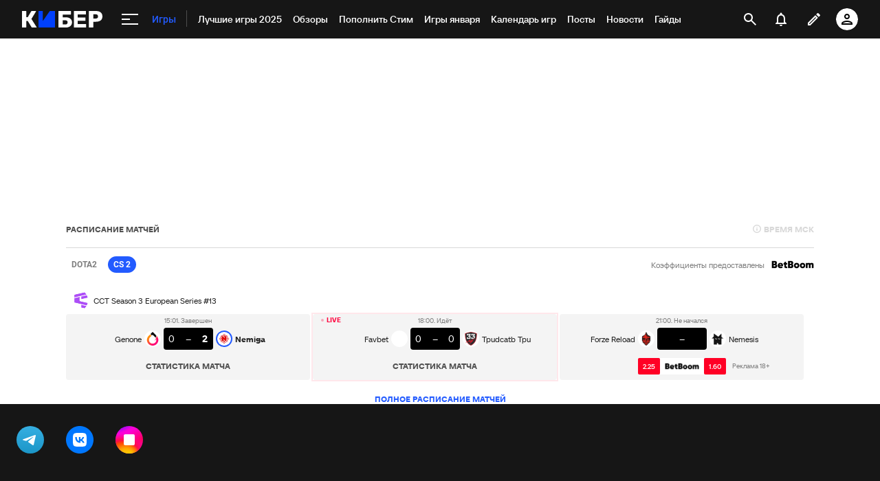

--- FILE ---
content_type: text/html; charset=utf-8
request_url: https://www.google.com/recaptcha/api2/anchor?ar=1&k=6LfctWkUAAAAAA0IBo4Q7wlWetU0jcVC7v5BXbFT&co=aHR0cHM6Ly9jeWJlci5zcG9ydHMucnU6NDQz&hl=en&v=PoyoqOPhxBO7pBk68S4YbpHZ&size=invisible&badge=inline&anchor-ms=20000&execute-ms=30000&cb=h534vc55b9is
body_size: 49523
content:
<!DOCTYPE HTML><html dir="ltr" lang="en"><head><meta http-equiv="Content-Type" content="text/html; charset=UTF-8">
<meta http-equiv="X-UA-Compatible" content="IE=edge">
<title>reCAPTCHA</title>
<style type="text/css">
/* cyrillic-ext */
@font-face {
  font-family: 'Roboto';
  font-style: normal;
  font-weight: 400;
  font-stretch: 100%;
  src: url(//fonts.gstatic.com/s/roboto/v48/KFO7CnqEu92Fr1ME7kSn66aGLdTylUAMa3GUBHMdazTgWw.woff2) format('woff2');
  unicode-range: U+0460-052F, U+1C80-1C8A, U+20B4, U+2DE0-2DFF, U+A640-A69F, U+FE2E-FE2F;
}
/* cyrillic */
@font-face {
  font-family: 'Roboto';
  font-style: normal;
  font-weight: 400;
  font-stretch: 100%;
  src: url(//fonts.gstatic.com/s/roboto/v48/KFO7CnqEu92Fr1ME7kSn66aGLdTylUAMa3iUBHMdazTgWw.woff2) format('woff2');
  unicode-range: U+0301, U+0400-045F, U+0490-0491, U+04B0-04B1, U+2116;
}
/* greek-ext */
@font-face {
  font-family: 'Roboto';
  font-style: normal;
  font-weight: 400;
  font-stretch: 100%;
  src: url(//fonts.gstatic.com/s/roboto/v48/KFO7CnqEu92Fr1ME7kSn66aGLdTylUAMa3CUBHMdazTgWw.woff2) format('woff2');
  unicode-range: U+1F00-1FFF;
}
/* greek */
@font-face {
  font-family: 'Roboto';
  font-style: normal;
  font-weight: 400;
  font-stretch: 100%;
  src: url(//fonts.gstatic.com/s/roboto/v48/KFO7CnqEu92Fr1ME7kSn66aGLdTylUAMa3-UBHMdazTgWw.woff2) format('woff2');
  unicode-range: U+0370-0377, U+037A-037F, U+0384-038A, U+038C, U+038E-03A1, U+03A3-03FF;
}
/* math */
@font-face {
  font-family: 'Roboto';
  font-style: normal;
  font-weight: 400;
  font-stretch: 100%;
  src: url(//fonts.gstatic.com/s/roboto/v48/KFO7CnqEu92Fr1ME7kSn66aGLdTylUAMawCUBHMdazTgWw.woff2) format('woff2');
  unicode-range: U+0302-0303, U+0305, U+0307-0308, U+0310, U+0312, U+0315, U+031A, U+0326-0327, U+032C, U+032F-0330, U+0332-0333, U+0338, U+033A, U+0346, U+034D, U+0391-03A1, U+03A3-03A9, U+03B1-03C9, U+03D1, U+03D5-03D6, U+03F0-03F1, U+03F4-03F5, U+2016-2017, U+2034-2038, U+203C, U+2040, U+2043, U+2047, U+2050, U+2057, U+205F, U+2070-2071, U+2074-208E, U+2090-209C, U+20D0-20DC, U+20E1, U+20E5-20EF, U+2100-2112, U+2114-2115, U+2117-2121, U+2123-214F, U+2190, U+2192, U+2194-21AE, U+21B0-21E5, U+21F1-21F2, U+21F4-2211, U+2213-2214, U+2216-22FF, U+2308-230B, U+2310, U+2319, U+231C-2321, U+2336-237A, U+237C, U+2395, U+239B-23B7, U+23D0, U+23DC-23E1, U+2474-2475, U+25AF, U+25B3, U+25B7, U+25BD, U+25C1, U+25CA, U+25CC, U+25FB, U+266D-266F, U+27C0-27FF, U+2900-2AFF, U+2B0E-2B11, U+2B30-2B4C, U+2BFE, U+3030, U+FF5B, U+FF5D, U+1D400-1D7FF, U+1EE00-1EEFF;
}
/* symbols */
@font-face {
  font-family: 'Roboto';
  font-style: normal;
  font-weight: 400;
  font-stretch: 100%;
  src: url(//fonts.gstatic.com/s/roboto/v48/KFO7CnqEu92Fr1ME7kSn66aGLdTylUAMaxKUBHMdazTgWw.woff2) format('woff2');
  unicode-range: U+0001-000C, U+000E-001F, U+007F-009F, U+20DD-20E0, U+20E2-20E4, U+2150-218F, U+2190, U+2192, U+2194-2199, U+21AF, U+21E6-21F0, U+21F3, U+2218-2219, U+2299, U+22C4-22C6, U+2300-243F, U+2440-244A, U+2460-24FF, U+25A0-27BF, U+2800-28FF, U+2921-2922, U+2981, U+29BF, U+29EB, U+2B00-2BFF, U+4DC0-4DFF, U+FFF9-FFFB, U+10140-1018E, U+10190-1019C, U+101A0, U+101D0-101FD, U+102E0-102FB, U+10E60-10E7E, U+1D2C0-1D2D3, U+1D2E0-1D37F, U+1F000-1F0FF, U+1F100-1F1AD, U+1F1E6-1F1FF, U+1F30D-1F30F, U+1F315, U+1F31C, U+1F31E, U+1F320-1F32C, U+1F336, U+1F378, U+1F37D, U+1F382, U+1F393-1F39F, U+1F3A7-1F3A8, U+1F3AC-1F3AF, U+1F3C2, U+1F3C4-1F3C6, U+1F3CA-1F3CE, U+1F3D4-1F3E0, U+1F3ED, U+1F3F1-1F3F3, U+1F3F5-1F3F7, U+1F408, U+1F415, U+1F41F, U+1F426, U+1F43F, U+1F441-1F442, U+1F444, U+1F446-1F449, U+1F44C-1F44E, U+1F453, U+1F46A, U+1F47D, U+1F4A3, U+1F4B0, U+1F4B3, U+1F4B9, U+1F4BB, U+1F4BF, U+1F4C8-1F4CB, U+1F4D6, U+1F4DA, U+1F4DF, U+1F4E3-1F4E6, U+1F4EA-1F4ED, U+1F4F7, U+1F4F9-1F4FB, U+1F4FD-1F4FE, U+1F503, U+1F507-1F50B, U+1F50D, U+1F512-1F513, U+1F53E-1F54A, U+1F54F-1F5FA, U+1F610, U+1F650-1F67F, U+1F687, U+1F68D, U+1F691, U+1F694, U+1F698, U+1F6AD, U+1F6B2, U+1F6B9-1F6BA, U+1F6BC, U+1F6C6-1F6CF, U+1F6D3-1F6D7, U+1F6E0-1F6EA, U+1F6F0-1F6F3, U+1F6F7-1F6FC, U+1F700-1F7FF, U+1F800-1F80B, U+1F810-1F847, U+1F850-1F859, U+1F860-1F887, U+1F890-1F8AD, U+1F8B0-1F8BB, U+1F8C0-1F8C1, U+1F900-1F90B, U+1F93B, U+1F946, U+1F984, U+1F996, U+1F9E9, U+1FA00-1FA6F, U+1FA70-1FA7C, U+1FA80-1FA89, U+1FA8F-1FAC6, U+1FACE-1FADC, U+1FADF-1FAE9, U+1FAF0-1FAF8, U+1FB00-1FBFF;
}
/* vietnamese */
@font-face {
  font-family: 'Roboto';
  font-style: normal;
  font-weight: 400;
  font-stretch: 100%;
  src: url(//fonts.gstatic.com/s/roboto/v48/KFO7CnqEu92Fr1ME7kSn66aGLdTylUAMa3OUBHMdazTgWw.woff2) format('woff2');
  unicode-range: U+0102-0103, U+0110-0111, U+0128-0129, U+0168-0169, U+01A0-01A1, U+01AF-01B0, U+0300-0301, U+0303-0304, U+0308-0309, U+0323, U+0329, U+1EA0-1EF9, U+20AB;
}
/* latin-ext */
@font-face {
  font-family: 'Roboto';
  font-style: normal;
  font-weight: 400;
  font-stretch: 100%;
  src: url(//fonts.gstatic.com/s/roboto/v48/KFO7CnqEu92Fr1ME7kSn66aGLdTylUAMa3KUBHMdazTgWw.woff2) format('woff2');
  unicode-range: U+0100-02BA, U+02BD-02C5, U+02C7-02CC, U+02CE-02D7, U+02DD-02FF, U+0304, U+0308, U+0329, U+1D00-1DBF, U+1E00-1E9F, U+1EF2-1EFF, U+2020, U+20A0-20AB, U+20AD-20C0, U+2113, U+2C60-2C7F, U+A720-A7FF;
}
/* latin */
@font-face {
  font-family: 'Roboto';
  font-style: normal;
  font-weight: 400;
  font-stretch: 100%;
  src: url(//fonts.gstatic.com/s/roboto/v48/KFO7CnqEu92Fr1ME7kSn66aGLdTylUAMa3yUBHMdazQ.woff2) format('woff2');
  unicode-range: U+0000-00FF, U+0131, U+0152-0153, U+02BB-02BC, U+02C6, U+02DA, U+02DC, U+0304, U+0308, U+0329, U+2000-206F, U+20AC, U+2122, U+2191, U+2193, U+2212, U+2215, U+FEFF, U+FFFD;
}
/* cyrillic-ext */
@font-face {
  font-family: 'Roboto';
  font-style: normal;
  font-weight: 500;
  font-stretch: 100%;
  src: url(//fonts.gstatic.com/s/roboto/v48/KFO7CnqEu92Fr1ME7kSn66aGLdTylUAMa3GUBHMdazTgWw.woff2) format('woff2');
  unicode-range: U+0460-052F, U+1C80-1C8A, U+20B4, U+2DE0-2DFF, U+A640-A69F, U+FE2E-FE2F;
}
/* cyrillic */
@font-face {
  font-family: 'Roboto';
  font-style: normal;
  font-weight: 500;
  font-stretch: 100%;
  src: url(//fonts.gstatic.com/s/roboto/v48/KFO7CnqEu92Fr1ME7kSn66aGLdTylUAMa3iUBHMdazTgWw.woff2) format('woff2');
  unicode-range: U+0301, U+0400-045F, U+0490-0491, U+04B0-04B1, U+2116;
}
/* greek-ext */
@font-face {
  font-family: 'Roboto';
  font-style: normal;
  font-weight: 500;
  font-stretch: 100%;
  src: url(//fonts.gstatic.com/s/roboto/v48/KFO7CnqEu92Fr1ME7kSn66aGLdTylUAMa3CUBHMdazTgWw.woff2) format('woff2');
  unicode-range: U+1F00-1FFF;
}
/* greek */
@font-face {
  font-family: 'Roboto';
  font-style: normal;
  font-weight: 500;
  font-stretch: 100%;
  src: url(//fonts.gstatic.com/s/roboto/v48/KFO7CnqEu92Fr1ME7kSn66aGLdTylUAMa3-UBHMdazTgWw.woff2) format('woff2');
  unicode-range: U+0370-0377, U+037A-037F, U+0384-038A, U+038C, U+038E-03A1, U+03A3-03FF;
}
/* math */
@font-face {
  font-family: 'Roboto';
  font-style: normal;
  font-weight: 500;
  font-stretch: 100%;
  src: url(//fonts.gstatic.com/s/roboto/v48/KFO7CnqEu92Fr1ME7kSn66aGLdTylUAMawCUBHMdazTgWw.woff2) format('woff2');
  unicode-range: U+0302-0303, U+0305, U+0307-0308, U+0310, U+0312, U+0315, U+031A, U+0326-0327, U+032C, U+032F-0330, U+0332-0333, U+0338, U+033A, U+0346, U+034D, U+0391-03A1, U+03A3-03A9, U+03B1-03C9, U+03D1, U+03D5-03D6, U+03F0-03F1, U+03F4-03F5, U+2016-2017, U+2034-2038, U+203C, U+2040, U+2043, U+2047, U+2050, U+2057, U+205F, U+2070-2071, U+2074-208E, U+2090-209C, U+20D0-20DC, U+20E1, U+20E5-20EF, U+2100-2112, U+2114-2115, U+2117-2121, U+2123-214F, U+2190, U+2192, U+2194-21AE, U+21B0-21E5, U+21F1-21F2, U+21F4-2211, U+2213-2214, U+2216-22FF, U+2308-230B, U+2310, U+2319, U+231C-2321, U+2336-237A, U+237C, U+2395, U+239B-23B7, U+23D0, U+23DC-23E1, U+2474-2475, U+25AF, U+25B3, U+25B7, U+25BD, U+25C1, U+25CA, U+25CC, U+25FB, U+266D-266F, U+27C0-27FF, U+2900-2AFF, U+2B0E-2B11, U+2B30-2B4C, U+2BFE, U+3030, U+FF5B, U+FF5D, U+1D400-1D7FF, U+1EE00-1EEFF;
}
/* symbols */
@font-face {
  font-family: 'Roboto';
  font-style: normal;
  font-weight: 500;
  font-stretch: 100%;
  src: url(//fonts.gstatic.com/s/roboto/v48/KFO7CnqEu92Fr1ME7kSn66aGLdTylUAMaxKUBHMdazTgWw.woff2) format('woff2');
  unicode-range: U+0001-000C, U+000E-001F, U+007F-009F, U+20DD-20E0, U+20E2-20E4, U+2150-218F, U+2190, U+2192, U+2194-2199, U+21AF, U+21E6-21F0, U+21F3, U+2218-2219, U+2299, U+22C4-22C6, U+2300-243F, U+2440-244A, U+2460-24FF, U+25A0-27BF, U+2800-28FF, U+2921-2922, U+2981, U+29BF, U+29EB, U+2B00-2BFF, U+4DC0-4DFF, U+FFF9-FFFB, U+10140-1018E, U+10190-1019C, U+101A0, U+101D0-101FD, U+102E0-102FB, U+10E60-10E7E, U+1D2C0-1D2D3, U+1D2E0-1D37F, U+1F000-1F0FF, U+1F100-1F1AD, U+1F1E6-1F1FF, U+1F30D-1F30F, U+1F315, U+1F31C, U+1F31E, U+1F320-1F32C, U+1F336, U+1F378, U+1F37D, U+1F382, U+1F393-1F39F, U+1F3A7-1F3A8, U+1F3AC-1F3AF, U+1F3C2, U+1F3C4-1F3C6, U+1F3CA-1F3CE, U+1F3D4-1F3E0, U+1F3ED, U+1F3F1-1F3F3, U+1F3F5-1F3F7, U+1F408, U+1F415, U+1F41F, U+1F426, U+1F43F, U+1F441-1F442, U+1F444, U+1F446-1F449, U+1F44C-1F44E, U+1F453, U+1F46A, U+1F47D, U+1F4A3, U+1F4B0, U+1F4B3, U+1F4B9, U+1F4BB, U+1F4BF, U+1F4C8-1F4CB, U+1F4D6, U+1F4DA, U+1F4DF, U+1F4E3-1F4E6, U+1F4EA-1F4ED, U+1F4F7, U+1F4F9-1F4FB, U+1F4FD-1F4FE, U+1F503, U+1F507-1F50B, U+1F50D, U+1F512-1F513, U+1F53E-1F54A, U+1F54F-1F5FA, U+1F610, U+1F650-1F67F, U+1F687, U+1F68D, U+1F691, U+1F694, U+1F698, U+1F6AD, U+1F6B2, U+1F6B9-1F6BA, U+1F6BC, U+1F6C6-1F6CF, U+1F6D3-1F6D7, U+1F6E0-1F6EA, U+1F6F0-1F6F3, U+1F6F7-1F6FC, U+1F700-1F7FF, U+1F800-1F80B, U+1F810-1F847, U+1F850-1F859, U+1F860-1F887, U+1F890-1F8AD, U+1F8B0-1F8BB, U+1F8C0-1F8C1, U+1F900-1F90B, U+1F93B, U+1F946, U+1F984, U+1F996, U+1F9E9, U+1FA00-1FA6F, U+1FA70-1FA7C, U+1FA80-1FA89, U+1FA8F-1FAC6, U+1FACE-1FADC, U+1FADF-1FAE9, U+1FAF0-1FAF8, U+1FB00-1FBFF;
}
/* vietnamese */
@font-face {
  font-family: 'Roboto';
  font-style: normal;
  font-weight: 500;
  font-stretch: 100%;
  src: url(//fonts.gstatic.com/s/roboto/v48/KFO7CnqEu92Fr1ME7kSn66aGLdTylUAMa3OUBHMdazTgWw.woff2) format('woff2');
  unicode-range: U+0102-0103, U+0110-0111, U+0128-0129, U+0168-0169, U+01A0-01A1, U+01AF-01B0, U+0300-0301, U+0303-0304, U+0308-0309, U+0323, U+0329, U+1EA0-1EF9, U+20AB;
}
/* latin-ext */
@font-face {
  font-family: 'Roboto';
  font-style: normal;
  font-weight: 500;
  font-stretch: 100%;
  src: url(//fonts.gstatic.com/s/roboto/v48/KFO7CnqEu92Fr1ME7kSn66aGLdTylUAMa3KUBHMdazTgWw.woff2) format('woff2');
  unicode-range: U+0100-02BA, U+02BD-02C5, U+02C7-02CC, U+02CE-02D7, U+02DD-02FF, U+0304, U+0308, U+0329, U+1D00-1DBF, U+1E00-1E9F, U+1EF2-1EFF, U+2020, U+20A0-20AB, U+20AD-20C0, U+2113, U+2C60-2C7F, U+A720-A7FF;
}
/* latin */
@font-face {
  font-family: 'Roboto';
  font-style: normal;
  font-weight: 500;
  font-stretch: 100%;
  src: url(//fonts.gstatic.com/s/roboto/v48/KFO7CnqEu92Fr1ME7kSn66aGLdTylUAMa3yUBHMdazQ.woff2) format('woff2');
  unicode-range: U+0000-00FF, U+0131, U+0152-0153, U+02BB-02BC, U+02C6, U+02DA, U+02DC, U+0304, U+0308, U+0329, U+2000-206F, U+20AC, U+2122, U+2191, U+2193, U+2212, U+2215, U+FEFF, U+FFFD;
}
/* cyrillic-ext */
@font-face {
  font-family: 'Roboto';
  font-style: normal;
  font-weight: 900;
  font-stretch: 100%;
  src: url(//fonts.gstatic.com/s/roboto/v48/KFO7CnqEu92Fr1ME7kSn66aGLdTylUAMa3GUBHMdazTgWw.woff2) format('woff2');
  unicode-range: U+0460-052F, U+1C80-1C8A, U+20B4, U+2DE0-2DFF, U+A640-A69F, U+FE2E-FE2F;
}
/* cyrillic */
@font-face {
  font-family: 'Roboto';
  font-style: normal;
  font-weight: 900;
  font-stretch: 100%;
  src: url(//fonts.gstatic.com/s/roboto/v48/KFO7CnqEu92Fr1ME7kSn66aGLdTylUAMa3iUBHMdazTgWw.woff2) format('woff2');
  unicode-range: U+0301, U+0400-045F, U+0490-0491, U+04B0-04B1, U+2116;
}
/* greek-ext */
@font-face {
  font-family: 'Roboto';
  font-style: normal;
  font-weight: 900;
  font-stretch: 100%;
  src: url(//fonts.gstatic.com/s/roboto/v48/KFO7CnqEu92Fr1ME7kSn66aGLdTylUAMa3CUBHMdazTgWw.woff2) format('woff2');
  unicode-range: U+1F00-1FFF;
}
/* greek */
@font-face {
  font-family: 'Roboto';
  font-style: normal;
  font-weight: 900;
  font-stretch: 100%;
  src: url(//fonts.gstatic.com/s/roboto/v48/KFO7CnqEu92Fr1ME7kSn66aGLdTylUAMa3-UBHMdazTgWw.woff2) format('woff2');
  unicode-range: U+0370-0377, U+037A-037F, U+0384-038A, U+038C, U+038E-03A1, U+03A3-03FF;
}
/* math */
@font-face {
  font-family: 'Roboto';
  font-style: normal;
  font-weight: 900;
  font-stretch: 100%;
  src: url(//fonts.gstatic.com/s/roboto/v48/KFO7CnqEu92Fr1ME7kSn66aGLdTylUAMawCUBHMdazTgWw.woff2) format('woff2');
  unicode-range: U+0302-0303, U+0305, U+0307-0308, U+0310, U+0312, U+0315, U+031A, U+0326-0327, U+032C, U+032F-0330, U+0332-0333, U+0338, U+033A, U+0346, U+034D, U+0391-03A1, U+03A3-03A9, U+03B1-03C9, U+03D1, U+03D5-03D6, U+03F0-03F1, U+03F4-03F5, U+2016-2017, U+2034-2038, U+203C, U+2040, U+2043, U+2047, U+2050, U+2057, U+205F, U+2070-2071, U+2074-208E, U+2090-209C, U+20D0-20DC, U+20E1, U+20E5-20EF, U+2100-2112, U+2114-2115, U+2117-2121, U+2123-214F, U+2190, U+2192, U+2194-21AE, U+21B0-21E5, U+21F1-21F2, U+21F4-2211, U+2213-2214, U+2216-22FF, U+2308-230B, U+2310, U+2319, U+231C-2321, U+2336-237A, U+237C, U+2395, U+239B-23B7, U+23D0, U+23DC-23E1, U+2474-2475, U+25AF, U+25B3, U+25B7, U+25BD, U+25C1, U+25CA, U+25CC, U+25FB, U+266D-266F, U+27C0-27FF, U+2900-2AFF, U+2B0E-2B11, U+2B30-2B4C, U+2BFE, U+3030, U+FF5B, U+FF5D, U+1D400-1D7FF, U+1EE00-1EEFF;
}
/* symbols */
@font-face {
  font-family: 'Roboto';
  font-style: normal;
  font-weight: 900;
  font-stretch: 100%;
  src: url(//fonts.gstatic.com/s/roboto/v48/KFO7CnqEu92Fr1ME7kSn66aGLdTylUAMaxKUBHMdazTgWw.woff2) format('woff2');
  unicode-range: U+0001-000C, U+000E-001F, U+007F-009F, U+20DD-20E0, U+20E2-20E4, U+2150-218F, U+2190, U+2192, U+2194-2199, U+21AF, U+21E6-21F0, U+21F3, U+2218-2219, U+2299, U+22C4-22C6, U+2300-243F, U+2440-244A, U+2460-24FF, U+25A0-27BF, U+2800-28FF, U+2921-2922, U+2981, U+29BF, U+29EB, U+2B00-2BFF, U+4DC0-4DFF, U+FFF9-FFFB, U+10140-1018E, U+10190-1019C, U+101A0, U+101D0-101FD, U+102E0-102FB, U+10E60-10E7E, U+1D2C0-1D2D3, U+1D2E0-1D37F, U+1F000-1F0FF, U+1F100-1F1AD, U+1F1E6-1F1FF, U+1F30D-1F30F, U+1F315, U+1F31C, U+1F31E, U+1F320-1F32C, U+1F336, U+1F378, U+1F37D, U+1F382, U+1F393-1F39F, U+1F3A7-1F3A8, U+1F3AC-1F3AF, U+1F3C2, U+1F3C4-1F3C6, U+1F3CA-1F3CE, U+1F3D4-1F3E0, U+1F3ED, U+1F3F1-1F3F3, U+1F3F5-1F3F7, U+1F408, U+1F415, U+1F41F, U+1F426, U+1F43F, U+1F441-1F442, U+1F444, U+1F446-1F449, U+1F44C-1F44E, U+1F453, U+1F46A, U+1F47D, U+1F4A3, U+1F4B0, U+1F4B3, U+1F4B9, U+1F4BB, U+1F4BF, U+1F4C8-1F4CB, U+1F4D6, U+1F4DA, U+1F4DF, U+1F4E3-1F4E6, U+1F4EA-1F4ED, U+1F4F7, U+1F4F9-1F4FB, U+1F4FD-1F4FE, U+1F503, U+1F507-1F50B, U+1F50D, U+1F512-1F513, U+1F53E-1F54A, U+1F54F-1F5FA, U+1F610, U+1F650-1F67F, U+1F687, U+1F68D, U+1F691, U+1F694, U+1F698, U+1F6AD, U+1F6B2, U+1F6B9-1F6BA, U+1F6BC, U+1F6C6-1F6CF, U+1F6D3-1F6D7, U+1F6E0-1F6EA, U+1F6F0-1F6F3, U+1F6F7-1F6FC, U+1F700-1F7FF, U+1F800-1F80B, U+1F810-1F847, U+1F850-1F859, U+1F860-1F887, U+1F890-1F8AD, U+1F8B0-1F8BB, U+1F8C0-1F8C1, U+1F900-1F90B, U+1F93B, U+1F946, U+1F984, U+1F996, U+1F9E9, U+1FA00-1FA6F, U+1FA70-1FA7C, U+1FA80-1FA89, U+1FA8F-1FAC6, U+1FACE-1FADC, U+1FADF-1FAE9, U+1FAF0-1FAF8, U+1FB00-1FBFF;
}
/* vietnamese */
@font-face {
  font-family: 'Roboto';
  font-style: normal;
  font-weight: 900;
  font-stretch: 100%;
  src: url(//fonts.gstatic.com/s/roboto/v48/KFO7CnqEu92Fr1ME7kSn66aGLdTylUAMa3OUBHMdazTgWw.woff2) format('woff2');
  unicode-range: U+0102-0103, U+0110-0111, U+0128-0129, U+0168-0169, U+01A0-01A1, U+01AF-01B0, U+0300-0301, U+0303-0304, U+0308-0309, U+0323, U+0329, U+1EA0-1EF9, U+20AB;
}
/* latin-ext */
@font-face {
  font-family: 'Roboto';
  font-style: normal;
  font-weight: 900;
  font-stretch: 100%;
  src: url(//fonts.gstatic.com/s/roboto/v48/KFO7CnqEu92Fr1ME7kSn66aGLdTylUAMa3KUBHMdazTgWw.woff2) format('woff2');
  unicode-range: U+0100-02BA, U+02BD-02C5, U+02C7-02CC, U+02CE-02D7, U+02DD-02FF, U+0304, U+0308, U+0329, U+1D00-1DBF, U+1E00-1E9F, U+1EF2-1EFF, U+2020, U+20A0-20AB, U+20AD-20C0, U+2113, U+2C60-2C7F, U+A720-A7FF;
}
/* latin */
@font-face {
  font-family: 'Roboto';
  font-style: normal;
  font-weight: 900;
  font-stretch: 100%;
  src: url(//fonts.gstatic.com/s/roboto/v48/KFO7CnqEu92Fr1ME7kSn66aGLdTylUAMa3yUBHMdazQ.woff2) format('woff2');
  unicode-range: U+0000-00FF, U+0131, U+0152-0153, U+02BB-02BC, U+02C6, U+02DA, U+02DC, U+0304, U+0308, U+0329, U+2000-206F, U+20AC, U+2122, U+2191, U+2193, U+2212, U+2215, U+FEFF, U+FFFD;
}

</style>
<link rel="stylesheet" type="text/css" href="https://www.gstatic.com/recaptcha/releases/PoyoqOPhxBO7pBk68S4YbpHZ/styles__ltr.css">
<script nonce="mJyQN9JVpWUPxkTfBtHiUg" type="text/javascript">window['__recaptcha_api'] = 'https://www.google.com/recaptcha/api2/';</script>
<script type="text/javascript" src="https://www.gstatic.com/recaptcha/releases/PoyoqOPhxBO7pBk68S4YbpHZ/recaptcha__en.js" nonce="mJyQN9JVpWUPxkTfBtHiUg">
      
    </script></head>
<body><div id="rc-anchor-alert" class="rc-anchor-alert"></div>
<input type="hidden" id="recaptcha-token" value="[base64]">
<script type="text/javascript" nonce="mJyQN9JVpWUPxkTfBtHiUg">
      recaptcha.anchor.Main.init("[\x22ainput\x22,[\x22bgdata\x22,\x22\x22,\[base64]/[base64]/bmV3IFpbdF0obVswXSk6Sz09Mj9uZXcgWlt0XShtWzBdLG1bMV0pOks9PTM/bmV3IFpbdF0obVswXSxtWzFdLG1bMl0pOks9PTQ/[base64]/[base64]/[base64]/[base64]/[base64]/[base64]/[base64]/[base64]/[base64]/[base64]/[base64]/[base64]/[base64]/[base64]\\u003d\\u003d\x22,\[base64]\\u003d\x22,\x22w7nCkVTClEbDlsOSw7dLRcK3VMOBNG3CkTURw5HCm8OFwoRjw6vDr8K6woDDvnYQNcOAwrfCr8Kow51bS8O4U1PCmMO+Ix/Dv8KWf8Kfc0dwZW1Aw54OWXpUQMOjfsK/w7PChMKVw5Y3ZcKLQcKZEyJfCsKcw4zDuWTDq0HCvnrClGpgIMKgZsOew6Bjw40pwopRICnCqMKgaQfDssKQasKuw7x1w7htJcKew4HCvsO3wpzDigHDt8K2w5LCscKOcn/[base64]/Cs8KLJ8OROFDDvMKcw6V2FMKjw7Rmwo/DlGxpw5jCg2bDhmbCt8KYw5fCtQJ4BMOlw6oUeyvCs8KuB1Irw5MePcORUTNZZsOkwo1ncMK3w4/Dv1HCscKuwrEQw712AMOew5AsVHMmUyVfw5QydhnDjHAgw5bDoMKHWmIxYsK8LcK+GgB/[base64]/[base64]/CgsOjw43DncODw718w6bDpcKowpxyw4HDocOjwqDCgcOxVhs5w5jCgMOAw6HDmSwqKhlgw57DucOKFFXDqmHDsMORYWfCrcOtYsKGwqvDn8Orw5/CksKYwoNjw4MBwrlAw4zDh2nCiWDDnWTDrcKZw5XDiTB1wop5d8KzKcKoBcO6wqPCs8K5ecKewpVrO3tAOcKzD8OMw6wLwpxRY8K1woAVbCVRw7prVsKbwp0uw5XDp3t/bCDDu8OxwqHChcOGGz7CvsO4wos7wp0Pw7pQMcOCc2dUHsOeZcKfL8OEIy3CsHUxw6jDtUQBw4JtwqgKw4XCulQoF8ODwoTDgG4Qw4HCjE7Cg8KiGFPDs8O9OUx/[base64]/[base64]/DhEMGEmnClVt2wrHCrlfDl23DqsKRTjVfwpHCnF3Dlx3DrsO3w4TChMKJwqldwqcBRmHDsUg4w6DCscKsEMKtw7XCkMK6wqEBAcOaFcK/wqlAw6UTVQN0YxTDlMO1w5jDvBvCl0nDtU7Dm0EiQnoRaAbCk8O/akJ6w7jCocKkwqFGJMOuwpxIZC7CvmkIw43DmsOpw7nDpXErPBXCkl1jwrJJF8OzwoTCgwfDu8O+w4ktwpA8w69Nw5IowojDkMOWw5PCm8OoLMKIw5hJw6TCmC4sYMOVOMKjw4TDrMKbwr/DlMKjdsK5w5vChRFgwpZNwrd/Wj/[base64]/[base64]/CosKaFcKybFjCrB4vw7Nnw7fCuQsQwoFPd0PDmMKTwqVowqbCqcO8bgc4wrLDv8Odw6hFKcOlwqh7w5/DucOKwpcow4FPw5fCh8OJaizDjQHCrsOISm9rwrVuA0HDtMKbDcKpw7B7w4xYw4XDusK1w65gwo/CiMOpw6/Cjm15ewvCg8OJwozDq1c9w6V8wqDCsX9RwqrDr2rDgsOkw7Vhw6jCqcOdwrUAI8OCEcOkw5PCucKZw7E2TEQnwotTw5/DsgzCshIzbysMOlLCs8OXVcK1w7hSAcOUdcKjTChqfMO7MhNbwpx/w4I7bcKqd8OPwqXCplvCjAMeRMKJwrLDkUI/dMK7KcOSX1EBw5vDp8OxP0fDgcKnw4BkYDnCgcKUw5BUF8KEYBfChXB9wo1+wr/[base64]/CusK3woobST7Dn8ObwrjCtsKAwrlIwoXDsU8xWD7Cm0rCpGwIVFLDmgUqwovCniwEK8OmBExUeMKAw5rDi8ODw6jDikIyQMKkEMK1JcOBw70EB8KlKsK0wo/[base64]/w4fChgNIKMKSw6zDnsK1woBGwqbDiCcYUMKbYUMtScOcw6Q3OMOkVMO0IlvDqyxkZMK9agvCh8OWL3zDt8K8wr/Cg8OXJMOawqfDoXzCtsOsw7zDkgXDhHXCkMO6R8OEw58zWgR3wpEpCz08w6jCmcOWw7zDtMKfwpLDpcKlwrt3QsOBw4bClcOVw7Q/CQPDiHk6Kn07w40Qw4ddwqPCkX7Dv0MxDhfChcOhVFXCgA/DlsKsVDnCrcKfw7fChcO+IEtSEWNuCsKNw4woQEDDm1lPw7PDrn96w7EpwpTDlsOyAMOTw6/DrcO2XVHCm8K6N8KUwqc5wqPDucKISELCnn9Bw6PDoU1eFMKrYRpIwpPCncOmwo/Dr8KoHVbCuBYNEMONDcKfQcOew4JCBG3Dv8OJw6PDosOrwp7CmcKtw4ABQ8KqwrPCgsOvVgHDpsKQUcO3wrEnwpXCsMOWwplIMsOwRcKWwrwXw6vDuMKlfyfDvsKWw5DDmF0EwqccacK0wp9zf0nDn8OQOkpHw5bCtUR4w7DDlmXClQvDrjnCtAFaw7/Dp8OTwpXCisKBwpUyQsKzf8KIc8OCDhTCi8OhCxJnwpDChzpjwqZBGCYYHnoLw73DlsO5wrnDpsKVwo5/[base64]/[base64]/ChQlAF8KkQMOzAgTDon/CisOgw73CvMKzwo/Ci8K5OF4fwoRhcHd2ZsOoJwTCk8O/CMKmF8K0w5bCkkDDvxsswqByw6t4woLDijpZGMO3wqXDrXscw79/NMOowrXCuMOQw6BOVMKWYgJIwo/[base64]/CkDPCtcOMGivCoDtKPUpEwqnDusObIcObGMKEB1rDhcKvw78PfsKgBHhXVcOrEMKffhDCpVjDgcOawq7DtcOwV8O/w57Ds8K0w4DDtE80w6Q6w7kIJCo3eyZ+wrrDjHbCkX/ChwrDrTHDqX/[base64]/DtcKXw7DDqMKZMmxVc1tzwrjCiUplbcKIMcOhNMK/[base64]/[base64]/DlzNcccKdBMO4wpbCrMOLw7UwEVdUSCYZa8OtSMK0McO+FnDDlMKMI8KeG8KBwr/DuyXDhRg9Sh4Ow7bCr8KQSx3Cr8K5IGzCn8KRYgHDk1jDgV3Dt1DClMKFw4Ehw5TClFl/VVjDrcOYdsKbwrkTRG/CksOnSDURw5wifDxHSEs+worCpcOiwoMgwqTCocOMQsKYPMK6dSXDkcK9f8OwGcK2wohlUwrCscOpOMOhIsKqwop0LxFawq3DtnEDSsOUwojDsMK9wpZ9w4nDhjV8JRZUCsKED8Kdw4I/wpl1bsKYck42wqnCkXPDtFPCo8Kjw7XCtcOcwoUfw7xDD8Olw6rCv8K8VU3CqCpuwovDvldTw6d1CcOEDsK8NCcgwrtqT8OFwrPCusKDFMO8IsKHwpZFbnfCk8KePsKgVcKrPn0VwotfwqkgQcO/wqTCt8OlwqNPKcKScigjw7oOw63CqHfDtsOZw7INwr7CrsK5cMKnRcK6UAwUwoJbLg7Du8KFBFRhw6nCucOPXsO1JB7Ci2nCunkvbcKvQsONUsOhBcO/XsOVI8KAw6rCjA/DhmHDncKqSVTCp3/CncKYccOhwr/DvcOFw4lCw5XCuX8uBH7CksKzw67DnyvDsMKMwosDCMOACsOxasKrw6ZPw63DiG7DunTCoHbChyPDpBvCvMOXwpN2wr7CscOmwqENwpYNwrp1wrozw6DCisKrfwvCpB7CmyfCncOuQMOjX8KxDMOGZcO+P8KFPh5BHz/ChsO9TMOWwocXGCQCO8K0wqhcK8OHK8O6K8OmwqbDmsOww4xxS8O0SHnCgD/DoETCt2HCuWlcwo8WGU4resKfwo/[base64]/CoRjCgXjCjQPDu8KgHTzDtMKPPMKsZsOgHXl7w7zCoBvDvSgPw4PClcOnwphIOMKPLyhTO8Kdw4B0wp/Cv8OTAMKvcQk/woPDiXnCtHo5MAHDvsOtwrxHw6J+wp/CjCbCt8OKbMOqwpl7L8KiBMO3w6XDt1FgMsOZVRnClCvDgBkPacOrw4bDvF0sXsOawodJKcOkbj3CksKmNsKNYMOlPSbCjcOjFcO9RmQgZjfCg8K8I8OFw4woMTU0w6VacMKfw43Dk8OgDcKFwo19Z1bDolfCgAtTNMO4DsOSw4XDpXzDg8KiKsOzH1LClsObFmMUUD/Cnx/Ck8Otw6/[base64]/[base64]/CmMOONMOzw7IkNsO/MX4+JXfCiMK/FirCqQlgVcKEw53CgcKwOsKRGMKJAVjDqsOFw53DhGLDu2RJEsKGwq/DmMO5w4Vswpkuw5rCmk/DuDpZAMOIw5fCm8KOcxw7ccOtw71twpbCpwnDpcKKE08ow7xhwoc9T8OdbigRO8OEd8OKw5XCoDBcwphxwrrDiUQcwoECw6TDh8KVU8KLwrfDiARnw41hKjdgw4nCo8K/[base64]/Nj8sFsKzSsOWwo7DlMKbw7rDncK9w7Q2wqLCqsO/[base64]/[base64]/Di8K4MhNQVQnDvF0Kw71FwqDCrMK8O8KFS8K1wo9zwrcUBGBjLRPDh8OBwqPDqsKvaVpcF8O/LnsXw6kpQipBB8KUWsOjBFHCoD7ChnJWwp3CmkPDsy7Ci2ROw6tbRRk4IcOiYsKwNG5RKBx1JMOJwozDkzvDssOBw6zDhVDCsMOpwo4QAiXDvsK+DMO2UHgow4dewr/[base64]/CiyLDi2nCqcK1NAfCmcKsfsORP8K8XsKnIAvDp8ODwpEjwrzDn183GT3Dh8Klw7QrccKkbkvCrRvDqWVvwph6UA5gwpUrR8OuFX/CrSvCscK7w6xNwqBlw7HCiyjCqMOxwpVbw7ViwqpIw7o/bgDDhMK6wokoA8OjH8Ohwp96UQB2LUANHsKKwqM2w53DnwoQwr3DoGs+ZsOseMKKLcKZcsKswrVUCMO8w5lCwrDDoDgbwosGFMKqwqgnIR54wqBmJUzCjjUFwqB8dsOxw5LDssOBQF1bwop/Ej3CvxPDssK2w4VOwoRZw5bDqnTCo8OOw5/[base64]/DqcOTwqAGwpBrMVJrAcODfg96w7PChsOxSBAAR3B+XcKUTMO9FQ/Cs0FrW8K+GsOEb1kyw4fDvMKfZ8Onw4NPRHbDpGcgREfDv8O2w5nDhyTCkSXDvkDCvMORMxd6esK6UmVBwr0AwrHCmcOAOcOZHsO1ID1ywozCom0ILMOJwofCusOadcOIw5jDq8KKGFkDe8OoIsO5wrnDoH/DjMK0LmjCssOqezjDhsOBQj8zwphcwrouwoXCt3HDnMOWw6oYZMOiLMOVNcKxQsOKQcOdO8KCCsK0wpgZwo0gwro/woBYe8KjcUHCkMK9ZDE+Yh43IsOgY8KuF8KWwp9SHHfCuWnCr2vDtMO7w71UZRjDmsKJwpPCkMOvwrnCmMO9w7h1XsKyMz44wpbCicOCQw/CvHVvZcKkCUrDucOVwqp4DMKDwoVaw4TDvMORHBEtw6rClMKLH2gYw7rDiijDim/Cv8OVDMK0YQ8+woTCugHDryXDsBdgw7cOOcOWwqnDkktBwqpvwpMoRMOtwqsuBz3Cuj/DlsKawr1ZLsKIw4tow4Ndwo1zw5xvwrkQw6HCncKECF7CjSVhw6howrzDoUbCjnN/w6YbwqJQw5kVwqrCuQ8YbcKQe8O/w7DCp8O3wrZ8wqfDvsOLwrvDsH8ywqgtw73DiADCkVnDt3LDslPCtsOqw4bDv8OSdH9DwoIqwqDDhFfCocKnwqPDtzpZJ3/DvcOmWy4yCsKabh8RwprDrTHCusKvL1/DvMOJEMORw5bCtMOhw7TDksK5wpfCp0tawrx7IcKtw7xBwrZ6w57CjQTDjMOFLiPCrcOXUHPDhcKUQn1iUsOgSsKuwonCrcOlw7PDuXkRKnDDjsKiwrk7wovDs2zCgsKawrHDksOIwqsMw5jDocK5STzDnBVeFjfDtX0GwohDfA7DpinCmMOtOD/DhcKvwrI1Fz9hXMOeCsKXw7PDncOMw7DCpHteF2bCscOtesObwotCOHPCgsKbwobDhB4wBifDocOHB8KEwpDCiXJ9wrVYwqXCpcOjccO8w63CrHLCsm4qw57DiE9NwrrDvcKfwqHCjcOwYsO8wpLDgGzCqEvCnUFMw4DDuFjCmMK4OFAhbsO/w5zDmA0nFQPDn8OGNMK5wrnDhQTDvMOuE8O4EmBRQ8OhCsKiTDBvH8KWNcONwr3CrMKdwqPDmyZ+w7pHw43DhMO8DMKxb8OZTsOuRcK5JcK1w5bCoEbClEXCt0B8JsORw5rCt8OBw7nDgMOhZsOrwqXDlXUrEBjCkArDhT1tXsK8wofDtXfDonQCS8Ojwp9/w6A2dgfChm0bdcKOwp3CqcOow7p+VsKyXcKEwqx5woEpwpLDj8KGwqAETFHCnMKpwpQJwrgTG8OldsKZw67DuykDaMOOIcKCw5bDmcKbbAR2w4fDnwzCunbCqRE5RWs9TR7DkcO6RBFJwo/ClE/Cq1bCscK0wqrCk8KsfxPCngvChhNRS2nCjQzChT7CgMOjE1XDmcKHw6XDnVRtw4t3w4DCpzjCv8ORN8OGw5fDgMOkwo/DpQNfwrnDgyUowofCrsOkwovDgx5rwr3CtEHCksK2NMK9wq7CvVYrwo5QUF/CtMK5woo5wr9meWt3w5bDkQFdwp96wq3DhwIoMDRfw7wQwrnCtHMww5Fyw6/DlnDDuMOHMsOUw6XDlsKTWMOHw6kpacKlwqM0wohDw7nDssOjLHZuwpnClMOCwqk5w4fCjSzDrcK8OCPDqhlCw7jCpMKow65Iw6cfa8K5RxxyME5vPsKZOMKowrNLeDbClcOzcFrCksOvwqzDtcKaw78sfsKnNsODEsOpYGgaw503Oi/CscK0w6wcw4M9TQ9Uwr/Dnw/[base64]/DosK4IMOPJ3J5AsKRFTNbdXDCgMODw4kqwr3DlTTDt8KZWsKXw5wHX8KDw4jCi8K/HCjDjEjCtsK9cMKRw7/Chy/[base64]/CmF/CrsOgwoPDlsK/w6Z5SEM/wo7CrFXDo8K6ekFYacOFTQpTw4HDiMOww7jDszRaw4E/[base64]/wpAjwqoAKWxFfsOpfx/Cm8KewoXCucONw7DCqsK2P8KsY8KRL8OxF8KRwqtgwrHDiTDClmEqel/CqsOVamvDnwQ8dFrCiHFcwoM+IMKBdhPCunVbw6d1wq/CugbDqcK7w7hlw5cgw54CXGnDmsOgwrhqCmtmwpjCiBbCq8O+L8Otd8OOwpzCjE5lNxJ7WibClFbDsA3DhHDCpXUdYwY/UcKLIzLCiifCq2HDp8KJw7/[base64]/w6NOwrByZTjChWp7w47CjkEbwq0vwpvCjxDDu8KyXh46wpAXwqUxTsOIw7lzw63DjcKaJio2fGQDWSgaPTHDpMOJelJEw5DDh8O/wpHDiMK3w4lKw7jCjcONw5HDhsOpEG4qw6AtFsObw5fDrwDDvcKlw6YVwq5cNsOrJMKjc0DDg8KLwrzDv1AscCU9wpwxUsKvwqDCi8O2Yktcw4ZUB8OfcljCv8K7wppzQ8OIcVnDrsK/BMKZCnojTsK4ACwAIjA9wpfDrcKANsORwqN/[base64]/CnMOhw47Dr8OWK8KUHcKpwpjCmC7Dv8Khw7RROXxtwpvDm8KbWcO/A8K+PsKZwrc5GWAbRAFBS3XDkQrDmnfCqcKGw7XCp1LDnMOwYMKXYMKiaTpYwpFJOgwdwooUw67CvsOgw4ZbcXDDgcOnwq3Csk3DhsORwoRyP8OnwoJlBMOfXW/DvDhlwqNnaH/DuCPCjCnCgcOzLcKrCmnDmsONwpnDvGhaw6jCvcOYwqjCuMOaf8KLPU9fN8Kpw796KWnCuUfCv2PDtsKjK2MjwptmIAZ7d8O/[base64]/woNSf2rDtsOeKcKOwrQOwrsdwqpFwpLDmsOUwqPCoXlJBy/DjsOpwrHCt8OSwqTDiTVDwo9xw7HCqXjCpcO9XcK6woHDr8KNWcOIdUEwTcOZwoHDjRHDpsONX8Kqw7F5wosZwprCvsOqw43DgVfChcKwFsKOwq/Do8ORacOCw74CwrMHw6dNFsKkwqN1wrMkMG/[base64]/w61NwozCqcOCwqcrb8KOwpDCqx/Dm2rDgwDCgsOvw51jw5fDgcOYbMOAdcK3wpUBwqAZbSPCs8OiwoXDjMOWN17Dt8O7wq7DkA5Nw402w7Ukw5l0D3cUw4bDi8KVdy1hw4NeKzRdBsK7a8OwwooVdW/[base64]/wr1CKsKJJcK4w4BzGMK+IsOlwqjDr2Ajw4dTwoMlwpIfQsOew5NJw7sBwrVJwqXCg8KVwqNcDW7DhcKTwpoWdMKww4o9woA4w43Cmk/[base64]/DtsKfwqfDuAzDrsOzw5fDpFvDqQFOw7oxw7c0wrl2w5LDuMKlw5TDu8Ozwo8ubhM0b1DCjMOzwowlWMKMQksJw70nw5PDvsKvwqg2w4pGwqvCrsOxw5rDhcOzwpAnOH/DrErCqjcuw4kZw4Biw47Dimg8wq9FZ8K7UcO4wozCjRFZXsK7Y8Obw4ddwplew7oNwrvCuVEMwoVXHAJDEcK3bMO2wpPDiV1NQ8OqGTR0PHwOIRNiw4jCnMKdw49Ww7d7QhkBZ8KIwrBtwrUbw5/CiQ9Kwq/DtU1CwojCohoLHCcwfiR0QjQVwqB3TsOsWMKJVU3CvVfDgMOXw4EabW7DkVxfw6zChsKnwofCqMKEw7nDqsKIw70fw73CvC3ClsKoUcONwpJtw5NZw6t7KMOiYUrDkxNyw5jCj8OmUFHCpzwZwq1SRMOfw7XCnRLCgcOaMw/[base64]/DpcKGTkcXw6VlCMOWwqM6w7jCuBrDnSxaW8OAwoQFE8KhewzChGtKw4/CicOgOcKTwoHCsXjDmMORMBrCkXrDscOUN8OuV8OmwrPDg8KBJcO2woPChMKrwofCpjfDocOCIWR9aWzCjWZ4wqpiwpY+w6/CgGMUCcKUZsOTL8O2woomb8Ovwr7CqsKLfAHCp8Kbw7EcN8K0Uk57wqJNLcO5cDQzV0Mrw4ctZ2hbR8OrFMOqVcORw5fDp8O7w5ZXw4cTacOQw7BBTFNBwoLDlkZFPsO/SR8/wqDDl8OVw7tfw63DncKqQsOpwrfDhDTCosK6IcKJw5PCl2fCjxzDnMKYwrsgwoHCjlvClMOPTMOMQ2TCjsOzHcK4JcOKwo4Mw6pAw5gqRW7Cg2LCinXClMOfKWdOECvClGowwrsOWx/CrcKZcQU0G8KZw4JIw7vCt2/[base64]/[base64]/Dl8K0eSQkTBJLMgtawrFMwqDDusKNOMOpDyzCm8KyaWBjQMO1KcO6w6fChMKidgBMw6nCkw/DpW/Dv8OrwrjDtgh2wrEjKBjCrWvDgcKAwoojLDAELhzDjwLCrljCncKFWcOwwonCqTJ/w4PCgcKqEsOOHcKlw5dwKMOQQjorHcO0wqRvETBPNcO3w7x8N20Rw43CpkcDw5/[base64]/c8Ohw5FuwoEZwr/[base64]/[base64]/CrcOgw6x8AsKsOxfDn8O+w5UYwqs6TjnDvMO/[base64]/wppcw7srw4bDhMOYw7VKSWDCsnzCpDBSSnDDtMKLIMK6M3dxw5nDrk0+SATCq8K+wpM2acOrLyx8OEpgwoF/w5/DusOEwrTCtx4CwpHCssOIw7LCp2wMRCh3wr7DimFSwrcECMKZa8OsXTcpw7bDncOjXxlyfyPCpsOQdD/[base64]/DusKfwrjDv2c5U3x8wrcvwoEOw7LCuRzDgcKXwrLDkzgHBBE/[base64]/DrsK0wqsXwpDDgsKWUXvChVMbw5fDiijCn2/Cj8KMwp8zwrbCsEzCrRpaCcOYw6zCvsOyRAXCtsO/wpoUw4rCqiPCnsOGXMOewqnDtMKOwrADO8OIDMO4w7nDqjrCi8Ogwo/Du0zDkxxVccKiYcKKV8Kjw7ACwrXDmHIIS8Ojw5vChAoFHcOEw5fCucO0CsOAw6HDlMOnw4MpZ3RKw4oWDsK2w53Dg05twqzDlGHCmyTDlMKMwpgfScK+wrVMCDMYw4XDqmRzWF0QQMOXc8O2XDHCpX/CkHQ8IzsIw7HCiHwkFMKBCcOYRxPDlnVwMcKPw7YHQMO+wplFW8Kzwo/CsGoWfmBqBwA+GsKBw7PDmcK7X8KCw5xGw5zCuzHCmS9Lw5rCgGPCoMOGwo0bwqPDtm3CuAhPwokww4zDkBktwrwPw6LCklnCmXlOM058UCpVwp3CkMOzCMKxZxglZMO4wo3CvsOOw67DocOBwrMHGwvDt2Uvw5gAasO7wr/[base64]/[base64]/[base64]/w6l1QcKfLUHClU3DlcK8wptWGk9wwqbCrTEgQMOmdsKsB8O0OEsaLcK8LBxVwrsZwr5AU8K9wrbCjsKddMOsw4rDoSBWKErCp1rDlcKNSlXDjMO0Wzt/HcOKwqsmPGzDg1rCuGXDhsKBE2TCocOQwr8WFxsfLW7Dux/CnMOGDzIUw7lSJzDDhsK+w4YDw5Y6fMKgwo8HwpbCusKyw4oMEEF4SEjDk8KvCTDCvMKtw7PChsKCw5ATEcOgc3ECSDDDpcOuwphrG3zCuMKYwqpQdRx8wpojF0DDmzLCqU46w5fDoG/CtcK2M8Kyw6gew5EnWTgHYytcw6jDqU9cw6TCpQTCuhc4TR/[base64]/FsKkNRDCjHUSw63ChcKlw5DDlsOaH8KzAA0BwqVfFlzDrsOHwpI/[base64]/Dp0XDoVwiJ3VJw4ogL8KxP8KswpwOw4QlwrPCicOCw4QFwrLDlB0AwqxKUcKtIy7CkgZfw4B6woZpcTXDjSYBwrQ/QMOPwq8HOMOTwo9Xw70RQsKKXnw0AsKABsKMYUUIw4RvZlzDgcOiI8KJw4nClgzDlGnCh8Opw4TDpnszWMOAwpHDt8O+Q8Ogw7BfwqfDp8KPX8KZZMOfw7LDucOYFGwzwoMIJMKbG8Ocw6vDuMKHCzRVT8KTScOUw6wIwpLDgMOtOMKEVsK1Ai/[base64]/Cp8KpTsKyLMKtwqh6KytQScOzTFQxwrEjJVYKwqkZw7FIVw9DAABcw6bDvi7DqivCuMOfwqtjwprCkSbCmcO7EGHCpmJ/wr3CiANJWTHDrShBw4bDuH0yw5TCi8Obw6bCoCPDvhrClGNyZQETw7bCqzg4wovCnsOgwpzDh144w71ZFArClQxBwr/[base64]/CjgvDlj7Diyo6CEM3XlANw54Fw7XChyXDmcKxXjB1ZBvChMK/[base64]/[base64]/Kyp4RHBmwqI4ZBFGw7LDgwFrcn/Dp1vCscOiwoJEw7fDksOLHcOdwr08wrrCqQhEwovCnXbCtVMmw6Jmw7ISRMKAeMKJecKbwp08w7fCuVZhwrLDnx9Pwr8mw51YAcOtw4EZNsK3LsO3wq9mK8KWfVzChhvCkcK+w5lmXcO1wonCnFzCpsKwd8OYHsKcwr1hLx5Xwp9Owo/CscO6wq1+w7F4EEkaKTzCn8K0SsKhw6bCt8K5w5Fmwr0VJMKxAT3CmsKcw4XCtcOmwrYCcMKyByvCtsKDw4jDpVBcJcKBCgTDoXrCn8O6HnYdw7VOD8O9wqbChX1XIn50w4zCnwrDn8KCw47CiDjDm8OlJi3Crlwdw7t9w5jCsRPDs8OnwoPCrsKqRHo/JcK3WFEaw6zDscK+bispwrkkwpPCosKHblM0HsKWwooCP8KKYCQuw7LDkMOEwp9rYsOgYcOBwo83w70If8O9w5gow6bCmcO9AXHCscKgw6FSwo1kw7nCgMKVAmpvG8O7EsKvEFXDpSbDlsKjwoghwqh/[base64]/[base64]/[base64]/[base64]/[base64]/CrgUhWBQYwoMZw6Exw5cyw4BZw5DDrcK5X8Kkw7HCiQEPw78sw4TDgxMEwqoZw67Co8O3QB7CsRsSMcKGwpVow7E8w6XCtR3DkcKww70jNlFlwoQPwoFnwqgKPnp0wrHDqcKAHcOsw6jCsFs/wr81UhJQw4/CtMK6w4ZNw7DDtSUVw4HDqgN6Q8OpYsORw7PCuHZMwqDDhxULDnPCjxMow6Iiw4bDqjVjwpY/[base64]/DmztQwpjDk2E9NsK6DMOrRARywrLDqW0Cw7c6S0o+EiUpEsKqMUIcw507w4/CgzU3QS7CuxjCtsKbZgctw5Z8w7dPPcOnchEnw7/CiMKpw4prwojDsV3Dq8KwKDokCCw9w7hgAMKpw5/CiVgxw6bDuBBOJ2DDrsOdw4rDv8Ksw5kqw7LDmQdCw5vCpMOkN8O5w50Iwp3Dmg3DqcOjEB5FXMKjwooQbk0Rw50BI28jE8OlWMOGw5/[base64]/CusO8w6x9dlR1R8KPeUbCjsOJXT7DncOZwoxNwrA2RsOLw5V6WcOQazBMHMOJwoPDvhBow6zCpjrDomjCqk7DjcO8wqlYw5/CvgnDgiRew4wEwpnDjMOYwoU2e3zDnMKMXxFQYyJFwopGYm7DpMOicMKnKVkXwrR4wrdDEcK3ccKIw7zClsK+wrzCvzAzAMKNI0HDh0FaPFYcwqZuHDIYAsK6C0t/[base64]/[base64]/[base64]/DhsK/[base64]/wpnCgnTCo8K4IcONFcKLXy0+w7ADcsKeEsOZa8K/w6vDv3HDrMKHw6g2CMOGAG/DvW9Ewp0raMOrbQleLsOzwqFAXnDCo2jCkV/CtRDCl0xDwqwiw67DqzHCrBwywoFyw7PCtzTDosKmZwLCiU/DjcKEwpjDgMOBTEfDjsKEwr44w4PDpcO6w6fDln4XFQ0KwogRw48eVVPChRYQwrTCqMOOEjorKMK1woDCkkIawrtYXcOHwpgwSHXCrlfDpcOTbMKuU1VMMsKtwqQhwqLCpVtaVWMzOAxZw7bDuV8ww4YLwqtFJkrDkcOUwp/CilgbZMOtDsKgwrYTMH5cwrgIGsKES8KFZmoRIDTDtsKMwqjCl8KZIcOlw6jCjjEkwr7DvsKxZ8KawpR3wpzDgQcDwrDCscO9csOdHMKUw67CjcKPA8OMwp1Dw7nDssK/bDE7wpXCmm9cw6NQKjRMwrfDq3XCkUfDuMKKVgXCncOFW2loZQsDwrAdChRLQ8OlQg8OFXNndj58ZsOTKsOHVMKKAcKJwr0TOsKMPMKpVXvDksOTKQDCgD3DoMOLd8OLc35JQcKEZQvCh8OcNMKmw4MueMK+SFbCuiEEGMKbw63DthfDgsO/KnE9FErCsTlNw45AQ8Knw5jDijR2w4EdwrfDil7Ct1fCvB/Dp8KqwodMH8KbHMKhw456wprDhz/CssKTw73Dl8OFDMKHcsOPOHQRwrnCumvCvgHCkAF+w40Ew63CgcO+wqxFGcKPAsOew7/Dq8O1WsKrwqDCqmPCh2fDvgfCoUZcw599RcOVw4BlQgoZwqPDr0tnfD7DgQ7CgcOhaWZUw5PCqAXDgnE2w60GwqLCu8Onwpd/UsKoO8K3fsOYwrgWwqTCkz8wKsKKMMOzw5XDnMKGw5TDvcKsUsKdw47Dh8Ojw4HCtMK4w64yw5QiRjZtJsKkw77DnMK3PkRcHnIZw50FOArCssO/HsOJw4HCocO5wrvCocK/[base64]/DtzXDvANuGXzDkxgLwojDtCrDpMKwwr/DojPCgMOnw6Rlw7wJwrddw7nDlMOJw4zCnARpCV1yTQEiwr/DgMOjwp7CmcKlw7HCiF/Ctg8sawBxLMKvJnnDnT8Tw7LDgsOZJcOdwqlVHMKIw7bClMKWwo4uw4rDpcOvw7fDtMKYV8KvRDbCgMKMw7TCsyLDhjbDqcKdwoTDlgINwo44w75iwoTDq8O8ICFuXR/CtcKpNi/ChMKpw5vDhj0hw7rDlA3DgMKkwrDCgG3CoSw+HV0swpHDtkDCo21zWcOVwpw0GTzCqhkIScK1w5TDr1RZwq/CsMOOdxvCvWjDt8KkZsOcRz7Dp8OpHGsAaCspaW5TwqfDsg/CnhNhw7fDqA7CsUFgIcK+wqPDhmnDo3lJw5/[base64]/Cm1/[base64]/CsDjCv1LDg1Y/KFXClsOUw7LDosKSwoTCoGJxQ3XCjUVdaMK9w6DCtMOzwoLCoCTDlhUHZU0IMC5iX1HCnBDClsKYwpTCpcKlCMOcwq3DgMOeZ0XDoWrDr1bDjcOWAsOvwovDucKgw4zDvcK9DxlxwrtxwpfDrwpyw6bCo8KIw5Vnw6ZZwoXCo8KNZi/Cr1zDpMKHwpopw7RJWsKBw4bCokjDssOCw7bDhMO7fAHDrMOUw7vDhCLCqMKfc1zCj3Ffw7DCqsOVwoMiHcOhw7XDk2Zdw7p8w73CgcOgacOEOinCtsOQfHLCqXgSwqXChBkUwoBFw4QBa0PDh2gVw45TwqguwrJ9woIkwqxnCRLDl0/CmsKhw7/[base64]/[base64]/ClsOIwr0gGsOowp3Clxg7wqrCpcOZw5rDgcO0wq9WwqLDil/CshLDpsKfwo7CncK7wp/Ci8KTw5PCpsKHaj0EAMKywotkwq03FHDCqmHDosKRwpPDi8OabcKHwr7ChsOFI00vQSU3ScO7Y8O9w5zDpUTCqhxdwpvCjcOEw7vCgSXCpkTDognDsSbCsldWwqEewrVQw5hPwqzChGkWwpMNw6XCncKLccK3w48lK8Oww4/DmWPDmX9zVE5xKcOdaWPDmMK8w4BZfzbCr8K8B8OtPjFMwot7Y29mJzw5wrNna3c8w4cIw4BaZcKFw5s0WsO8wrbDj2BGS8K/wqrCk8OeS8OvUsO5ckjDlMKswrYMw49qwqBzacK6w4p8w6fChMKaUMKBDEPCsMKewp7DncK9T8OxHcOUw7wUwoYXYmsywo3DqcOhwoXClxHDnMO8wrhSw4HDqirCpBxqZcOlw7HDlCN/FW7CkHoRHsOxDsO0BcKWPVfDugkUw7LDvsOMKgzDvGIZe8KyP8KVwp9AEHXCoVBMwpXCsGlDwrnCkAI8csKxUsK/HX7CtcOWwrXDqiTChUIoBsKuw5LDs8O3ERzCksKTPcO5w4giZXbDjnUww6zDoXBaw4hSw7YHwqXClsOkwq/[base64]/K2Nyw5dVw4DDrAJjNB0Dwp3CiMKq\x22],null,[\x22conf\x22,null,\x226LfctWkUAAAAAA0IBo4Q7wlWetU0jcVC7v5BXbFT\x22,0,null,null,null,0,[21,125,63,73,95,87,41,43,42,83,102,105,109,121],[1017145,159],0,null,null,null,null,0,null,0,null,700,1,null,0,\[base64]/76lBhn6iwkZoQoZnOKMAhk\\u003d\x22,0,0,null,null,1,null,0,1,null,null,null,0],\x22https://cyber.sports.ru:443\x22,null,[3,1,3],null,null,null,0,3600,[\x22https://www.google.com/intl/en/policies/privacy/\x22,\x22https://www.google.com/intl/en/policies/terms/\x22],\x22HwQVsO5ZI/R6p6JUka5RwzTs25tJNPL1JucBg3r40Kc\\u003d\x22,0,0,null,1,1768841547933,0,0,[251,143,12,209],null,[110,223],\x22RC-wfrKxSYZGSi38g\x22,null,null,null,null,null,\x220dAFcWeA4bffpZRmI5iKF-PzFUFtCrD8C_aaDg6hMfGvzrXbOArDgRS99j0sZYRxVUe3vyyg8zzMgmbNy8yyM5HtUepFczy6pyhw\x22,1768924348036]");
    </script></body></html>